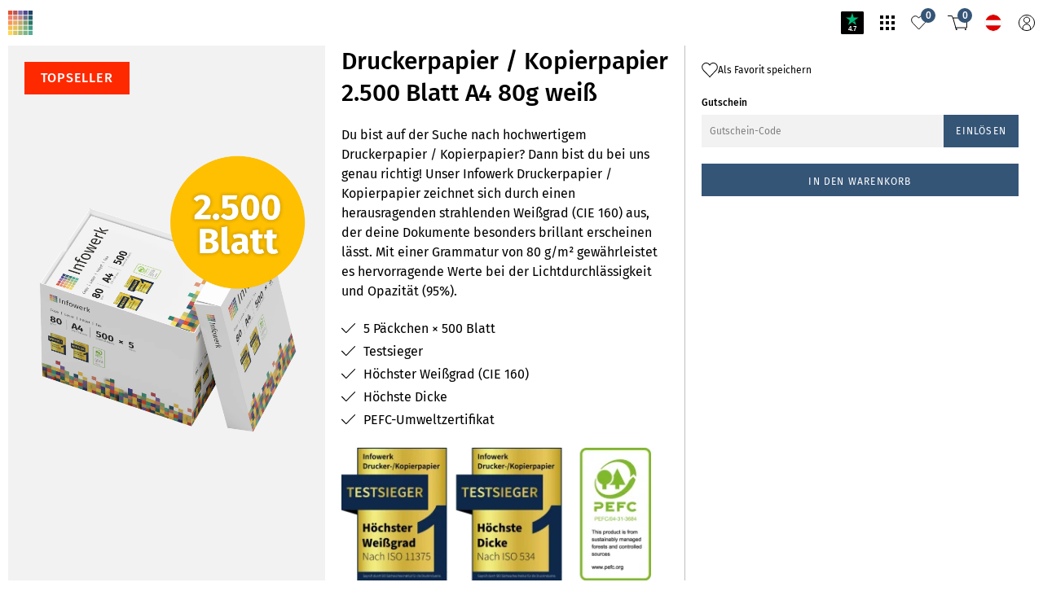

--- FILE ---
content_type: image/svg+xml
request_url: https://infowerk.com/static/images/global_noSprite/country_at.svg
body_size: -350
content:
<svg xmlns="http://www.w3.org/2000/svg" viewBox="0 0 20 20" xml:space="preserve"><path fill="#FFF" d="M20 10c0-1.2-.2-2.3-.6-3.3H.6C.2 7.7 0 8.8 0 10s.2 2.3.6 3.3h18.8c.4-1 .6-2.1.6-3.3z"/><path fill="#DD0200" d="M10 0C5.6 0 2 2.8.6 6.7h18.8C18 2.8 14.4 0 10 0zM19.4 13.3H.6C2 17.2 5.6 20 10 20s8-2.8 9.4-6.7z"/></svg>

--- FILE ---
content_type: image/svg+xml
request_url: https://infowerk.com/_next/static/media/ico_checkmark.9af0bdca.svg
body_size: -228
content:
<?xml version="1.0" encoding="utf-8"?>
<!-- Generator: Adobe Illustrator 27.8.0, SVG Export Plug-In . SVG Version: 6.00 Build 0)  -->
<svg version="1.1" id="Ebene_1" xmlns="http://www.w3.org/2000/svg" xmlns:xlink="http://www.w3.org/1999/xlink" x="0px" y="0px"
	 viewBox="0 0 16.8 11.7" enable-background="new 0 0 16.8 11.7" xml:space="preserve">
<path id="Vereinigungsmenge_95" fill="currentColor" d="M5.3,11.5L0.2,6.5c-0.2-0.2-0.2-0.6,0-0.8s0.6-0.2,0.8,0l4.7,4.7L15.9,0.2
	c0.2-0.2,0.6-0.2,0.8,0s0.2,0.6,0,0.8L6,11.5c-0.1,0.1-0.2,0.2-0.4,0.2S5.4,11.7,5.3,11.5z"/>
</svg>
